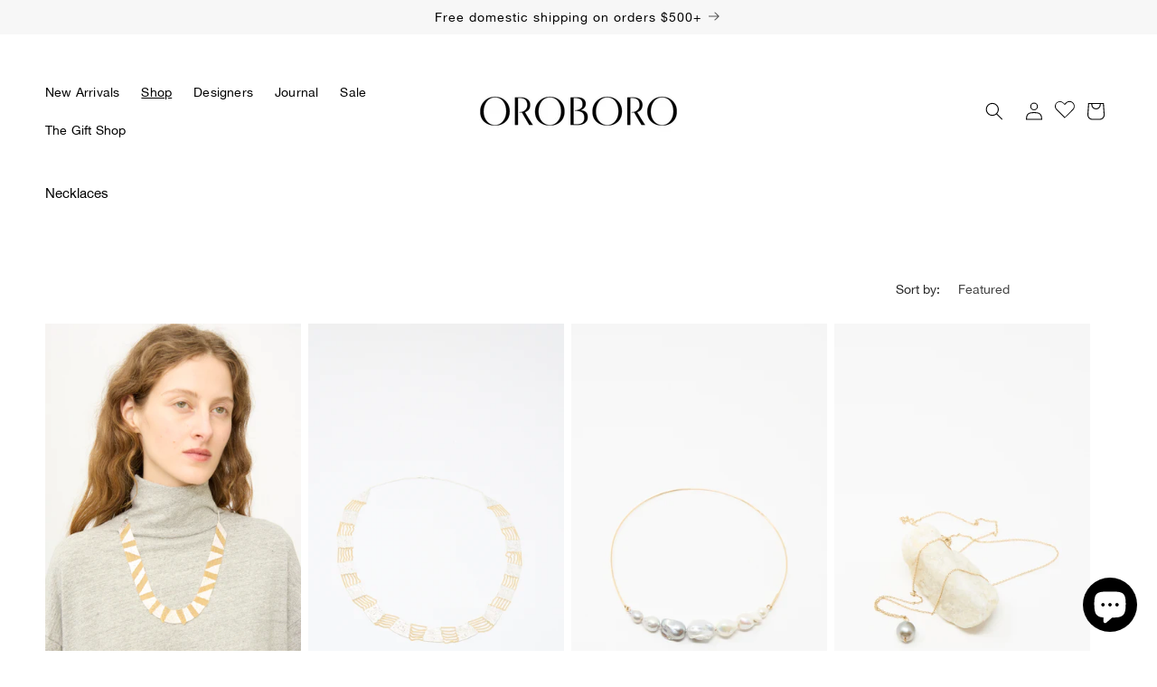

--- FILE ---
content_type: text/css
request_url: https://oroborostore.com/cdn/shop/t/24/assets/product-quick-add.css?v=101847526272799895861718818676
body_size: -325
content:
.quickaddAA{display:none}@media screen and (min-width: 750px){.quickaddAA{display:block}}.rolloverSizes{margin-top:-8px;margin-left:-10px;transition:.5s ease;opacity:0;position:absolute;z-index:9999}.card-wrapper:hover .rolloverSizes{opacity:1}.varSelect1{text-align:center;margin:0;padding:0;width:100%}.varSelect1 div{float:left;margin:0 8px 0 0;width:auto;height:26px;min-width:26px;position:relative}.varSelect1 input{display:block;position:absolute;top:0;left:0;right:0;bottom:0;height:26px;min-width:26px;z-index:101}.varSelect1 label{display:block;position:relative;top:18%;left:20%;text-align:center;height:26px;min-width:26px;z-index:101}.varSelect1 label{text-align:center}.varSelect1 input[type=radio]{opacity:0;z-index:100}.varSelect1 input[type=radio]:checked+label{background:transparent;font-weight:700;text-decoration:underline}.varSelect1 label{padding:2px 4px 4px;z-index:90;text-align:center;font-size:13px}.varSelect1 label:hover{font-weight:700}button.quickAdd{padding:6px 8px;color:#000;background:none;border:none;font-size:1.2rem}button.quickAdd:hover{padding:6px 8px;color:#666;background:none;border:none;text-decoration:underline}.varSelect{margin:0;padding:0}.varSelect div{float:left;margin:0 5px 0 0;width:26px;height:26px;position:relative}.varSelect label,.varSelect input{display:block;position:absolute;top:3px;left:0;right:0;bottom:0;width:26px;height:26px}.varSelect input[type=radio]{opacity:.011;z-index:100}.varSelect input[type=radio]:checked+label{background:#fff!important}.varSelect label,.varSelect label .thislabel{padding:2px 4px 4px;cursor:grab!important;z-index:90;text-align:center;font-size:13px;border-radius:1px}.varSelect:hover,.varSelect div:hover,.varSelect label:hover{background:#ccc}button.quickAdd2{padding:6px 8px;color:#666;background:none;border:none}button.quickAdd2:hover{padding:6px 8px;color:#666;background:none;border:none;text-decoration:underline}.varSelect input[type=radio]:checked+label{font-weight:700}
/*# sourceMappingURL=/cdn/shop/t/24/assets/product-quick-add.css.map?v=101847526272799895861718818676 */
